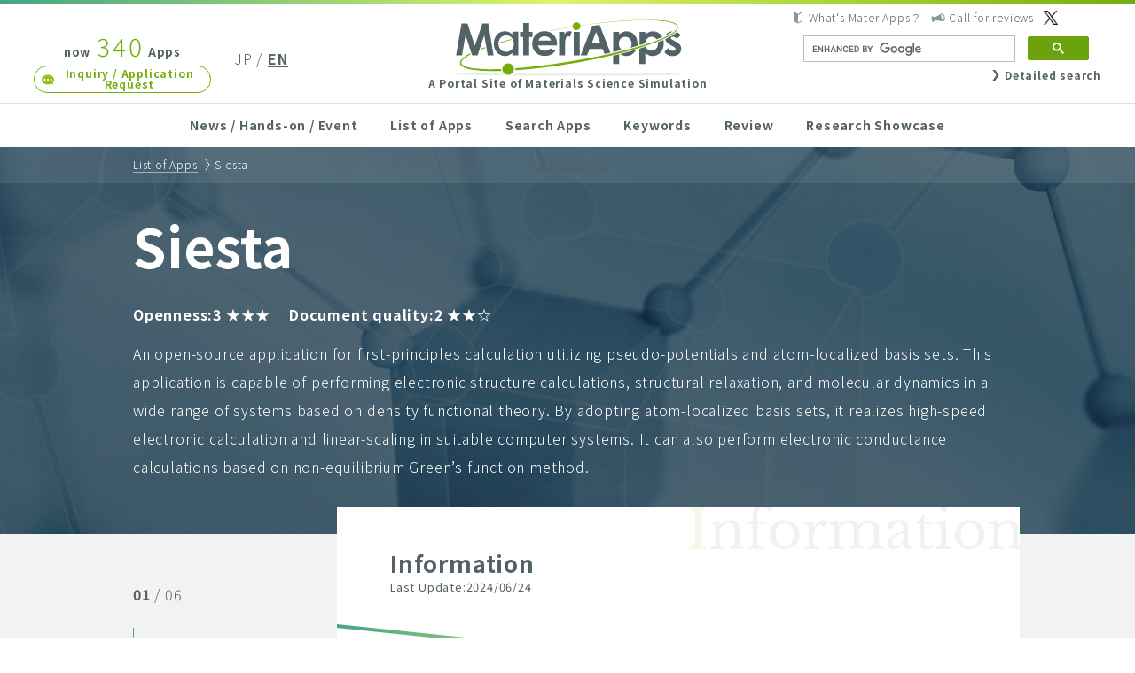

--- FILE ---
content_type: text/html; charset=UTF-8
request_url: https://ma.issp.u-tokyo.ac.jp/en/app/341
body_size: 33502
content:
<!DOCTYPE html>
<html lang="en-US">
<head>
<!-- Google tag (gtag.js) -->
<script async src="https://www.googletagmanager.com/gtag/js?id=G-K1EKJ7RDQT"></script>
<script>
  window.dataLayer = window.dataLayer || [];
  function gtag(){dataLayer.push(arguments);}
  gtag('js', new Date());

  gtag('config', 'G-K1EKJ7RDQT');
  gtag('config', 'UA-40337030-2');
</script>
<meta name="google-site-verification" content="6SkEEU6XYZQhM3EBaNmN81eM4uJHVqhlfAqCb98VHFw" />
<meta charset="UTF-8">
<meta http-equiv="X-UA-Compatible" content="IE=edge">
<meta name="viewport" content="width=device-width">

<link href="/wp-content/themes/materiapps/images/favicon/favicon.ico" rel="shortcut icon">
<link href="/wp-content/themes/materiapps/images/favicon/touch.png" rel="apple-touch-icon-precomposed">


<title>Siesta &#8211; An open-source application for first-principles calculation utilizing pseudo-potentials and atom-localized basis sets.  |  MateriApps &#8211; A Portal Site of Materials Science Simulation &#8211; English</title>
<meta name='robots' content='max-image-preview:large' />
<script type="text/javascript" src="https://ma.issp.u-tokyo.ac.jp/wp-content/themes/materiapps/js/mail-check.js?2024021502&amp;ver=92ad2cb21dc2eb5de9d80253c7b90cde" id="custom-form-js"></script>
<script type="text/javascript" src="https://ma.issp.u-tokyo.ac.jp/wp-content/themes/cms/lib/current-device.min.js" id="cms-current-device-js"></script>
<style id='wp-img-auto-sizes-contain-inline-css' type='text/css'>
img:is([sizes=auto i],[sizes^="auto," i]){contain-intrinsic-size:3000px 1500px}
/*# sourceURL=wp-img-auto-sizes-contain-inline-css */
</style>
<link rel='stylesheet' id='dashicons-css' href='https://ma.issp.u-tokyo.ac.jp/wp-includes/css/dashicons.min.css?ver=92ad2cb21dc2eb5de9d80253c7b90cde' type='text/css' media='all' />
<link rel='stylesheet' id='post-views-counter-frontend-css' href='https://ma.issp.u-tokyo.ac.jp/wp-content/plugins/post-views-counter/css/frontend.css?ver=1.7.3' type='text/css' media='all' />
<style id='wp-emoji-styles-inline-css' type='text/css'>

	img.wp-smiley, img.emoji {
		display: inline !important;
		border: none !important;
		box-shadow: none !important;
		height: 1em !important;
		width: 1em !important;
		margin: 0 0.07em !important;
		vertical-align: -0.1em !important;
		background: none !important;
		padding: 0 !important;
	}
/*# sourceURL=wp-emoji-styles-inline-css */
</style>
<style id='wp-block-library-inline-css' type='text/css'>
:root{--wp-block-synced-color:#7a00df;--wp-block-synced-color--rgb:122,0,223;--wp-bound-block-color:var(--wp-block-synced-color);--wp-editor-canvas-background:#ddd;--wp-admin-theme-color:#007cba;--wp-admin-theme-color--rgb:0,124,186;--wp-admin-theme-color-darker-10:#006ba1;--wp-admin-theme-color-darker-10--rgb:0,107,160.5;--wp-admin-theme-color-darker-20:#005a87;--wp-admin-theme-color-darker-20--rgb:0,90,135;--wp-admin-border-width-focus:2px}@media (min-resolution:192dpi){:root{--wp-admin-border-width-focus:1.5px}}.wp-element-button{cursor:pointer}:root .has-very-light-gray-background-color{background-color:#eee}:root .has-very-dark-gray-background-color{background-color:#313131}:root .has-very-light-gray-color{color:#eee}:root .has-very-dark-gray-color{color:#313131}:root .has-vivid-green-cyan-to-vivid-cyan-blue-gradient-background{background:linear-gradient(135deg,#00d084,#0693e3)}:root .has-purple-crush-gradient-background{background:linear-gradient(135deg,#34e2e4,#4721fb 50%,#ab1dfe)}:root .has-hazy-dawn-gradient-background{background:linear-gradient(135deg,#faaca8,#dad0ec)}:root .has-subdued-olive-gradient-background{background:linear-gradient(135deg,#fafae1,#67a671)}:root .has-atomic-cream-gradient-background{background:linear-gradient(135deg,#fdd79a,#004a59)}:root .has-nightshade-gradient-background{background:linear-gradient(135deg,#330968,#31cdcf)}:root .has-midnight-gradient-background{background:linear-gradient(135deg,#020381,#2874fc)}:root{--wp--preset--font-size--normal:16px;--wp--preset--font-size--huge:42px}.has-regular-font-size{font-size:1em}.has-larger-font-size{font-size:2.625em}.has-normal-font-size{font-size:var(--wp--preset--font-size--normal)}.has-huge-font-size{font-size:var(--wp--preset--font-size--huge)}.has-text-align-center{text-align:center}.has-text-align-left{text-align:left}.has-text-align-right{text-align:right}.has-fit-text{white-space:nowrap!important}#end-resizable-editor-section{display:none}.aligncenter{clear:both}.items-justified-left{justify-content:flex-start}.items-justified-center{justify-content:center}.items-justified-right{justify-content:flex-end}.items-justified-space-between{justify-content:space-between}.screen-reader-text{border:0;clip-path:inset(50%);height:1px;margin:-1px;overflow:hidden;padding:0;position:absolute;width:1px;word-wrap:normal!important}.screen-reader-text:focus{background-color:#ddd;clip-path:none;color:#444;display:block;font-size:1em;height:auto;left:5px;line-height:normal;padding:15px 23px 14px;text-decoration:none;top:5px;width:auto;z-index:100000}html :where(.has-border-color){border-style:solid}html :where([style*=border-top-color]){border-top-style:solid}html :where([style*=border-right-color]){border-right-style:solid}html :where([style*=border-bottom-color]){border-bottom-style:solid}html :where([style*=border-left-color]){border-left-style:solid}html :where([style*=border-width]){border-style:solid}html :where([style*=border-top-width]){border-top-style:solid}html :where([style*=border-right-width]){border-right-style:solid}html :where([style*=border-bottom-width]){border-bottom-style:solid}html :where([style*=border-left-width]){border-left-style:solid}html :where(img[class*=wp-image-]){height:auto;max-width:100%}:where(figure){margin:0 0 1em}html :where(.is-position-sticky){--wp-admin--admin-bar--position-offset:var(--wp-admin--admin-bar--height,0px)}@media screen and (max-width:600px){html :where(.is-position-sticky){--wp-admin--admin-bar--position-offset:0px}}

/*# sourceURL=wp-block-library-inline-css */
</style><style id='global-styles-inline-css' type='text/css'>
:root{--wp--preset--aspect-ratio--square: 1;--wp--preset--aspect-ratio--4-3: 4/3;--wp--preset--aspect-ratio--3-4: 3/4;--wp--preset--aspect-ratio--3-2: 3/2;--wp--preset--aspect-ratio--2-3: 2/3;--wp--preset--aspect-ratio--16-9: 16/9;--wp--preset--aspect-ratio--9-16: 9/16;--wp--preset--color--black: #000000;--wp--preset--color--cyan-bluish-gray: #abb8c3;--wp--preset--color--white: #ffffff;--wp--preset--color--pale-pink: #f78da7;--wp--preset--color--vivid-red: #cf2e2e;--wp--preset--color--luminous-vivid-orange: #ff6900;--wp--preset--color--luminous-vivid-amber: #fcb900;--wp--preset--color--light-green-cyan: #7bdcb5;--wp--preset--color--vivid-green-cyan: #00d084;--wp--preset--color--pale-cyan-blue: #8ed1fc;--wp--preset--color--vivid-cyan-blue: #0693e3;--wp--preset--color--vivid-purple: #9b51e0;--wp--preset--gradient--vivid-cyan-blue-to-vivid-purple: linear-gradient(135deg,rgb(6,147,227) 0%,rgb(155,81,224) 100%);--wp--preset--gradient--light-green-cyan-to-vivid-green-cyan: linear-gradient(135deg,rgb(122,220,180) 0%,rgb(0,208,130) 100%);--wp--preset--gradient--luminous-vivid-amber-to-luminous-vivid-orange: linear-gradient(135deg,rgb(252,185,0) 0%,rgb(255,105,0) 100%);--wp--preset--gradient--luminous-vivid-orange-to-vivid-red: linear-gradient(135deg,rgb(255,105,0) 0%,rgb(207,46,46) 100%);--wp--preset--gradient--very-light-gray-to-cyan-bluish-gray: linear-gradient(135deg,rgb(238,238,238) 0%,rgb(169,184,195) 100%);--wp--preset--gradient--cool-to-warm-spectrum: linear-gradient(135deg,rgb(74,234,220) 0%,rgb(151,120,209) 20%,rgb(207,42,186) 40%,rgb(238,44,130) 60%,rgb(251,105,98) 80%,rgb(254,248,76) 100%);--wp--preset--gradient--blush-light-purple: linear-gradient(135deg,rgb(255,206,236) 0%,rgb(152,150,240) 100%);--wp--preset--gradient--blush-bordeaux: linear-gradient(135deg,rgb(254,205,165) 0%,rgb(254,45,45) 50%,rgb(107,0,62) 100%);--wp--preset--gradient--luminous-dusk: linear-gradient(135deg,rgb(255,203,112) 0%,rgb(199,81,192) 50%,rgb(65,88,208) 100%);--wp--preset--gradient--pale-ocean: linear-gradient(135deg,rgb(255,245,203) 0%,rgb(182,227,212) 50%,rgb(51,167,181) 100%);--wp--preset--gradient--electric-grass: linear-gradient(135deg,rgb(202,248,128) 0%,rgb(113,206,126) 100%);--wp--preset--gradient--midnight: linear-gradient(135deg,rgb(2,3,129) 0%,rgb(40,116,252) 100%);--wp--preset--font-size--small: 13px;--wp--preset--font-size--medium: 20px;--wp--preset--font-size--large: 36px;--wp--preset--font-size--x-large: 42px;--wp--preset--spacing--20: 0.44rem;--wp--preset--spacing--30: 0.67rem;--wp--preset--spacing--40: 1rem;--wp--preset--spacing--50: 1.5rem;--wp--preset--spacing--60: 2.25rem;--wp--preset--spacing--70: 3.38rem;--wp--preset--spacing--80: 5.06rem;--wp--preset--shadow--natural: 6px 6px 9px rgba(0, 0, 0, 0.2);--wp--preset--shadow--deep: 12px 12px 50px rgba(0, 0, 0, 0.4);--wp--preset--shadow--sharp: 6px 6px 0px rgba(0, 0, 0, 0.2);--wp--preset--shadow--outlined: 6px 6px 0px -3px rgb(255, 255, 255), 6px 6px rgb(0, 0, 0);--wp--preset--shadow--crisp: 6px 6px 0px rgb(0, 0, 0);}:where(.is-layout-flex){gap: 0.5em;}:where(.is-layout-grid){gap: 0.5em;}body .is-layout-flex{display: flex;}.is-layout-flex{flex-wrap: wrap;align-items: center;}.is-layout-flex > :is(*, div){margin: 0;}body .is-layout-grid{display: grid;}.is-layout-grid > :is(*, div){margin: 0;}:where(.wp-block-columns.is-layout-flex){gap: 2em;}:where(.wp-block-columns.is-layout-grid){gap: 2em;}:where(.wp-block-post-template.is-layout-flex){gap: 1.25em;}:where(.wp-block-post-template.is-layout-grid){gap: 1.25em;}.has-black-color{color: var(--wp--preset--color--black) !important;}.has-cyan-bluish-gray-color{color: var(--wp--preset--color--cyan-bluish-gray) !important;}.has-white-color{color: var(--wp--preset--color--white) !important;}.has-pale-pink-color{color: var(--wp--preset--color--pale-pink) !important;}.has-vivid-red-color{color: var(--wp--preset--color--vivid-red) !important;}.has-luminous-vivid-orange-color{color: var(--wp--preset--color--luminous-vivid-orange) !important;}.has-luminous-vivid-amber-color{color: var(--wp--preset--color--luminous-vivid-amber) !important;}.has-light-green-cyan-color{color: var(--wp--preset--color--light-green-cyan) !important;}.has-vivid-green-cyan-color{color: var(--wp--preset--color--vivid-green-cyan) !important;}.has-pale-cyan-blue-color{color: var(--wp--preset--color--pale-cyan-blue) !important;}.has-vivid-cyan-blue-color{color: var(--wp--preset--color--vivid-cyan-blue) !important;}.has-vivid-purple-color{color: var(--wp--preset--color--vivid-purple) !important;}.has-black-background-color{background-color: var(--wp--preset--color--black) !important;}.has-cyan-bluish-gray-background-color{background-color: var(--wp--preset--color--cyan-bluish-gray) !important;}.has-white-background-color{background-color: var(--wp--preset--color--white) !important;}.has-pale-pink-background-color{background-color: var(--wp--preset--color--pale-pink) !important;}.has-vivid-red-background-color{background-color: var(--wp--preset--color--vivid-red) !important;}.has-luminous-vivid-orange-background-color{background-color: var(--wp--preset--color--luminous-vivid-orange) !important;}.has-luminous-vivid-amber-background-color{background-color: var(--wp--preset--color--luminous-vivid-amber) !important;}.has-light-green-cyan-background-color{background-color: var(--wp--preset--color--light-green-cyan) !important;}.has-vivid-green-cyan-background-color{background-color: var(--wp--preset--color--vivid-green-cyan) !important;}.has-pale-cyan-blue-background-color{background-color: var(--wp--preset--color--pale-cyan-blue) !important;}.has-vivid-cyan-blue-background-color{background-color: var(--wp--preset--color--vivid-cyan-blue) !important;}.has-vivid-purple-background-color{background-color: var(--wp--preset--color--vivid-purple) !important;}.has-black-border-color{border-color: var(--wp--preset--color--black) !important;}.has-cyan-bluish-gray-border-color{border-color: var(--wp--preset--color--cyan-bluish-gray) !important;}.has-white-border-color{border-color: var(--wp--preset--color--white) !important;}.has-pale-pink-border-color{border-color: var(--wp--preset--color--pale-pink) !important;}.has-vivid-red-border-color{border-color: var(--wp--preset--color--vivid-red) !important;}.has-luminous-vivid-orange-border-color{border-color: var(--wp--preset--color--luminous-vivid-orange) !important;}.has-luminous-vivid-amber-border-color{border-color: var(--wp--preset--color--luminous-vivid-amber) !important;}.has-light-green-cyan-border-color{border-color: var(--wp--preset--color--light-green-cyan) !important;}.has-vivid-green-cyan-border-color{border-color: var(--wp--preset--color--vivid-green-cyan) !important;}.has-pale-cyan-blue-border-color{border-color: var(--wp--preset--color--pale-cyan-blue) !important;}.has-vivid-cyan-blue-border-color{border-color: var(--wp--preset--color--vivid-cyan-blue) !important;}.has-vivid-purple-border-color{border-color: var(--wp--preset--color--vivid-purple) !important;}.has-vivid-cyan-blue-to-vivid-purple-gradient-background{background: var(--wp--preset--gradient--vivid-cyan-blue-to-vivid-purple) !important;}.has-light-green-cyan-to-vivid-green-cyan-gradient-background{background: var(--wp--preset--gradient--light-green-cyan-to-vivid-green-cyan) !important;}.has-luminous-vivid-amber-to-luminous-vivid-orange-gradient-background{background: var(--wp--preset--gradient--luminous-vivid-amber-to-luminous-vivid-orange) !important;}.has-luminous-vivid-orange-to-vivid-red-gradient-background{background: var(--wp--preset--gradient--luminous-vivid-orange-to-vivid-red) !important;}.has-very-light-gray-to-cyan-bluish-gray-gradient-background{background: var(--wp--preset--gradient--very-light-gray-to-cyan-bluish-gray) !important;}.has-cool-to-warm-spectrum-gradient-background{background: var(--wp--preset--gradient--cool-to-warm-spectrum) !important;}.has-blush-light-purple-gradient-background{background: var(--wp--preset--gradient--blush-light-purple) !important;}.has-blush-bordeaux-gradient-background{background: var(--wp--preset--gradient--blush-bordeaux) !important;}.has-luminous-dusk-gradient-background{background: var(--wp--preset--gradient--luminous-dusk) !important;}.has-pale-ocean-gradient-background{background: var(--wp--preset--gradient--pale-ocean) !important;}.has-electric-grass-gradient-background{background: var(--wp--preset--gradient--electric-grass) !important;}.has-midnight-gradient-background{background: var(--wp--preset--gradient--midnight) !important;}.has-small-font-size{font-size: var(--wp--preset--font-size--small) !important;}.has-medium-font-size{font-size: var(--wp--preset--font-size--medium) !important;}.has-large-font-size{font-size: var(--wp--preset--font-size--large) !important;}.has-x-large-font-size{font-size: var(--wp--preset--font-size--x-large) !important;}
/*# sourceURL=global-styles-inline-css */
</style>

<style id='classic-theme-styles-inline-css' type='text/css'>
/*! This file is auto-generated */
.wp-block-button__link{color:#fff;background-color:#32373c;border-radius:9999px;box-shadow:none;text-decoration:none;padding:calc(.667em + 2px) calc(1.333em + 2px);font-size:1.125em}.wp-block-file__button{background:#32373c;color:#fff;text-decoration:none}
/*# sourceURL=/wp-includes/css/classic-themes.min.css */
</style>
<link rel='stylesheet' id='bogo-css' href='https://ma.issp.u-tokyo.ac.jp/wp-content/plugins/bogo/includes/css/style.css?ver=3.9.1' type='text/css' media='all' />
<link rel='stylesheet' id='wp-ulike-css' href='https://ma.issp.u-tokyo.ac.jp/wp-content/plugins/wp-ulike/assets/css/wp-ulike.min.css?ver=4.8.2' type='text/css' media='all' />
<link rel='stylesheet' id='cms-noto-css' href='//fonts.googleapis.com/earlyaccess/notosansjp.css' type='text/css' media='all' />
<link rel='stylesheet' id='cms-normalize-css' href='https://ma.issp.u-tokyo.ac.jp/wp-content/themes/cms/lib/normalize.css' type='text/css' media='all' />
<link rel='stylesheet' id='materiapps-style-css' href='https://ma.issp.u-tokyo.ac.jp/wp-content/themes/materiapps/style.css?ver=2.2.0,1.0.17' type='text/css' media='all' />
<link rel='stylesheet' id='hcb-style-css' href='https://ma.issp.u-tokyo.ac.jp/wp-content/plugins/highlighting-code-block/build/css/hcb--light.css?ver=2.0.1' type='text/css' media='all' />
<style id='hcb-style-inline-css' type='text/css'>
:root{--hcb--fz--base: 14px}:root{--hcb--fz--mobile: 13px}:root{--hcb--ff:Menlo, Consolas, "Hiragino Kaku Gothic ProN", "Hiragino Sans", Meiryo, sans-serif;}
/*# sourceURL=hcb-style-inline-css */
</style>
<link rel="canonical" href="https://ma.issp.u-tokyo.ac.jp/en/app/341" />
<link rel="alternate" href="https://ma.issp.u-tokyo.ac.jp/app/334" hreflang="ja" />
<link rel="alternate" href="https://ma.issp.u-tokyo.ac.jp/en/app/341" hreflang="en-US" />
<link rel="stylesheet"  href="https://ma.issp.u-tokyo.ac.jp/wp-content/themes/materiapps/style_print.css" type="text/css" media="print" />
		<style type="text/css" id="wp-custom-css">
			pre {background-color: #f6f6f6; }		</style>
		<!--
<script>
(function(i,s,o,g,r,a,m){i['GoogleAnalyticsObject']=r;i[r]=i[r]||function(){
(i[r].q=i[r].q||[]).push(arguments)},i[r].l=1*new Date();a=s.createElement(o),
m=s.getElementsByTagName(o)[0];a.async=1;a.src=g;m.parentNode.insertBefore(a,m)
})(window,document,'script','//www.google-analytics.com/analytics.js','ga');

ga('create', 'UA-40337030-2', 'cms-initiative.jp');
ga('send', 'pageview');
</script>
-->
</head>
<body class="wp-singular app-template-default single single-app postid-341 wp-theme-cms wp-child-theme-materiapps en-US" id="top">

<header class="site-header">
	<h1 class="site-header__logo logo"><a href="https://ma.issp.u-tokyo.ac.jp/en"><img src="https://ma.issp.u-tokyo.ac.jp/wp-content/themes/materiapps/images/materiapps.svg" width="260" height="64" alt="MateriApps"><br><span>A Portal Site of Materials Science Simulation</span></a></h1>
	<div class="site-header__left">
		<p class="site-header__app-count">now <strong>340</strong> Apps</p>
		<a class="site-header__contact link contact with-icon with-icon--left" href="https://ma.issp.u-tokyo.ac.jp/en/contact">Inquiry / Application Request</a>
	</div>
	<ul class="site-header__languages">
<ul class="bogo-language-switcher list-view"><li class="ja first"><span class="bogo-language-name"><a rel="alternate" hreflang="ja" href="https://ma.issp.u-tokyo.ac.jp/app/334" title="JP">JP</a></span></li>
<li class="en-US en current last"><span class="bogo-language-name"><a rel="alternate" hreflang="en-US" href="https://ma.issp.u-tokyo.ac.jp/en/app/341" title="EN" class="current" aria-current="page">EN</a></span></li>
</ul>	</ul>
	<div class="site-header__right">
		<ul class="site-header__help">
			<li><a class="with-icon with-icon--left" href="https://ma.issp.u-tokyo.ac.jp/en/about">What&#039;s MateriApps？</a></li>
			<li><a class="with-icon with-icon--left" href="https://ma.issp.u-tokyo.ac.jp/en/wanted">Call for reviews</a></li>
			<li><a class="with-icon with-icon--left" href="https://twitter.com/materiapps" target="blank"></a></li>
		</ul>
		<div class="site-header__search">



<!--英語表示の時-->
<script async src="https://cse.google.com/cse.js?cx=000502703196750480374:gkwekvo-d3m"></script>
<div class="gcse-search"></div>

<div class="search__more"><a class="with-icon with-icon--left" href="https://ma.issp.u-tokyo.ac.jp/en/find">Detailed search</a></div>

</form>
</div>
	</div>
</header>

<button class="site-header__menu-button" id="menuButton" type="button">
	<i></i><i></i><i></i>
	<span class="site-header__menu-open">MENU</span>
	<span class="site-header__menu-close">CLOSE</span>
</button>

<nav class="site-header__nav main-nav">
	<ul class="inner">
		<li><a href="https://ma.issp.u-tokyo.ac.jp/en">News / Hands-on / Event</a></li>
		<li><a href="https://ma.issp.u-tokyo.ac.jp/en/app">List of Apps</a></li>
		<li><a href="https://ma.issp.u-tokyo.ac.jp/en/find">Search Apps</a></li>
		<li><a href="https://ma.issp.u-tokyo.ac.jp/en/keyword">Keywords</a></li>
		<li><a href="https://ma.issp.u-tokyo.ac.jp/en/review">Review</a></li>
		<li><a href="https://ma.issp.u-tokyo.ac.jp/en/case">Research Showcase</a></li>
		<li><a href="https://ma.issp.u-tokyo.ac.jp/en/concierge">Concierge</a></li>
		<li class="main-nav__for-sp main-nav-live">
			<p class="main-nav-live__text">Try the app without installing<br>「MateriApps LIVE!」</p>
			<a class="main-nav-live__link" href="https://ma.issp.u-tokyo.ac.jp/en/materiapps-live">MORE</a>
		</li>
		<li class="main-nav__for-sp"><a class="main-nav__privacy" href="https://ma.issp.u-tokyo.ac.jp/en/about">What&#039;s MateriApps？</a></li>
		<li class="main-nav__for-sp"><a class="main-nav__privacy" href="https://ma.issp.u-tokyo.ac.jp/en/wanted">Call for reviews</a></li>
		<li class="main-nav__for-sp"><a class="main-nav__privacy" href="https://ma.issp.u-tokyo.ac.jp/en/privacy">Privacy Policy</a></li>
		<li class="main-nav__for-sp"><a class="site-header__contact link contact with-icon with-icon--left" href="https://ma.issp.u-tokyo.ac.jp/en/contact">Inquiry / Application Request</a></li>
		<li class="main-nav__for-sp"><button class="main-nav__close" type="button" id="menuClose"><span>CLOSE</span></button></li>
	</ul>
</nav>

<div class="site-wrapper" id="wrapper">
	<main class="site-main" id="top">
<header class="page-header app-header">
	<div class="page-breadcrumb">
		<ul class="inner">
			<li><a href="https://ma.issp.u-tokyo.ac.jp/en/app">List of Apps</a></li>
			<li>Siesta</li>
		</ul>
	</div>
	<div class="inner app-header__inner">
		<div class="app-header__content">
			<h2 class="page-header__heading">Siesta</h2>
			<ul class="app-header__rating">
				<li>Openness:3 ★★★</li>
				<li>Document quality:2 ★★☆</li>
			</ul>
			<div class="app-header__description app-article"><p>An open-source application for first-principles calculation utilizing pseudo-potentials and atom-localized basis sets. This application is capable of performing electronic structure calculations, structural relaxation, and molecular dynamics in a wide range of systems based on density functional theory. By adopting atom-localized basis sets, it realizes high-speed electronic calculation and linear-scaling in suitable computer systems. It can also perform electronic conductance calculations based on non-equilibrium Green&#8217;s function method.</p>
</div>
		</div>
	</div>
</header>
<div class="inner">
<aside class="app-menu">
	<h3 class="app-menu__heading">01<span> / 06</span></h3>
	<div class="app-menu__inner">
		<ul>
			<li><a href="https://ma.issp.u-tokyo.ac.jp/en/app/341" class="app-menu__current"><i>01</i>Information</a></li>
			<li><span><i>02</i>Case / Article</span></li>
			<li><span><i>03</i>Hands-on</span></li>


			<li><span><i>04</i>Review</span></li>



			<li><span><i>05</i>Developer&#039;s Voice</span></li>
			<li><a href="https://ma.issp.u-tokyo.ac.jp/en/inquiry?appid=341"><i>06</i>Inquiries about <br>this App</a></li>
		</ul>
	</div>
	<div class="app-menu__mask app-menu__mask--left"></div>
	<div class="app-menu__mask app-menu__mask--right"></div>
</aside>
	<section class="page-content app-content">
		<h3 class="app-content__heading">Information		<div style="font-size:0.8rem; margin-top:0.5rem; font-weight:400 !important;">
	Last Update:2024/06/24	</div>
		</h3>
		<section class="app-section">
			<h4 class="app-section__heading">Official site</h4>
			<div class="app-section__content app-article">
				<p><a href="https://siesta-project.org/siesta/index.html" target="_blank" onclick="gtag('event','click',{'event_category': 'official_page','event_label': 'https://siesta-project.org/siesta/index.html'});">https://siesta-project.org/siesta/index.html</a></p>
			</div>
			<ul class="app-buttons">
				<li><a href="https://docs.siesta-project.org/projects/siesta/en/stable/" target="_blank" class="app-button app-button--manual" onclick="gtag('event','click',{'event_category': 'official_page','event_label': 'https://docs.siesta-project.org/projects/siesta/en/stable/'});"><span>Manual</span></a></li>
				<li><a href="https://gitlab.com/siesta-project/siesta/-/issues" target="_blank" class="app-button app-button--forum" onclick="gtag('event','click',{'event_category': 'official_page','event_label': 'https://gitlab.com/siesta-project/siesta/-/issues'});"><span>Forum</span></a></li>
				<li><a href="https://siesta-project.org/siesta/CodeAccess/" target="_blank" class="app-button app-button--download" onclick="gtag('event','click',{'event_category': 'official_page','event_label': 'https://siesta-project.org/siesta/CodeAccess/'});"><span class="with-icon">Download</span></a></li>
			</ul>
		</section>
		<section class="app-section">
			<h4 class="app-section__heading">License</h4>
			<div class="app-section__content app-article"><p>GPL v3</p>
</div>
		</section>
		<section class="app-section">
			<table class="app-table">
				<tbody>
					<tr>
						<th>Availability</th>
						<td><p>Need to compile on UNIX/Linux. MPI environment is required.</p>
</td>
					</tr>




					<tr>
						<th>Related keywords</th>
						<td>
							<ul>
											<li><a href="https://ma.issp.u-tokyo.ac.jp/en/keyword/555">Atom-localized basis/Gaussian basis</a></li>
													<li><a href="https://ma.issp.u-tokyo.ac.jp/en/keyword/629">Density functional method</a></li>
													<li><a href="https://ma.issp.u-tokyo.ac.jp/en/keyword/2305">First-principles molecular dynamics</a></li>
													<li><a href="https://ma.issp.u-tokyo.ac.jp/en/keyword/543">Pseudopotential method</a></li>
										</ul>
						</td>
					</tr>
				</tbody>
			</table>
		</section>
	</section>
</div>
	</main>

	<div class="inner">
		<div class="top-button"><a class="with-icon with-icon--left scroll" href="#top">TOP</a></div>
	</div>

	<footer class="site-footer">
		<h1 class="site-footer__logo logo"><a href="https://ma.issp.u-tokyo.ac.jp/en"><img src="https://ma.issp.u-tokyo.ac.jp/wp-content/themes/materiapps/images/materiapps.svg" width="260" height="64" alt="MateriApps"><br><span>A Portal Site of Materials Science Simulation</span></a></h1>
		<nav class="site-footer__nav main-nav">
			<ul class="inner">
				<li><a href="https://ma.issp.u-tokyo.ac.jp/en/">News / Hands-on / Event</a></li>
				<li><a href="https://ma.issp.u-tokyo.ac.jp/en/app">List of Apps</a></li>
				<li><a href="https://ma.issp.u-tokyo.ac.jp/en/find">Search Apps</a></li>
				<li><a href="https://ma.issp.u-tokyo.ac.jp/en/keyword">Keywords</a></li>
				<li><a href="https://ma.issp.u-tokyo.ac.jp/en/case">Research Showcase</a></li>
				<li><a href="https://ma.issp.u-tokyo.ac.jp/en/concierge">Concierge</a></li>
				<li><a href="https://ma.issp.u-tokyo.ac.jp/en/privacy">Privacy Policy</a></li>
			</ul>
		</nav>
		<a class="site-footer__contact link contact with-icon with-icon--left" href="https://ma.issp.u-tokyo.ac.jp/en/contact">Inquiry / Application Request</a>
		<div class="site-footer__banners">
			<ul class="inner">
				<li><a href="https://www.issp.u-tokyo.ac.jp/" target="_blank"><img src="https://ma.issp.u-tokyo.ac.jp/wp-content/themes/materiapps/images/banners/issp.png" width="200" height="50" alt="The Institute for Solid State Physics"></a></li>
				<li><a href="http://www.u-tokyo.ac.jp/" target="_blank"><img src="https://ma.issp.u-tokyo.ac.jp/wp-content/themes/materiapps/images/banners/u-tokyo-ac.png" width="200" height="50" alt="The University of Tokyo"></a></li>
				<li><a href="https://cdmsi.issp.u-tokyo.ac.jp/" target="_blank"><img src="https://ma.issp.u-tokyo.ac.jp/wp-content/themes/materiapps/images/banners/cdmsi.png" width="200" height="50" alt="CDMSI"></a></li>
				<li><a href="http://ccms.issp.u-tokyo.ac.jp/" target="_blank"><img src="https://ma.issp.u-tokyo.ac.jp/wp-content/themes/materiapps/images/banners/ccms.svg" width="200" height="50" alt="CCMS"></a></li>
			</ul>
		</div>
		<div class="inner">
			<p class="site-footer__copyright">© MateriApps, 2013-2026. All rights reserved.</p>
		</div>
	</footer>
</div>
<script type="speculationrules">
{"prefetch":[{"source":"document","where":{"and":[{"href_matches":"/en/*"},{"not":{"href_matches":["/wp-*.php","/wp-admin/*","/wp-content/uploads/sites/3/*","/wp-content/*","/wp-content/plugins/*","/wp-content/themes/materiapps/*","/wp-content/themes/cms/*","/en/*\\?(.+)"]}},{"not":{"selector_matches":"a[rel~=\"nofollow\"]"}},{"not":{"selector_matches":".no-prefetch, .no-prefetch a"}}]},"eagerness":"conservative"}]}
</script>
<script type="text/javascript" id="wp_ulike-js-extra">
/* <![CDATA[ */
var wp_ulike_params = {"ajax_url":"https://ma.issp.u-tokyo.ac.jp/wp-admin/admin-ajax.php","notifications":"0"};
//# sourceURL=wp_ulike-js-extra
/* ]]> */
</script>
<script type="text/javascript" src="https://ma.issp.u-tokyo.ac.jp/wp-content/plugins/wp-ulike/assets/js/wp-ulike.min.js?ver=4.8.2" id="wp_ulike-js"></script>
<script type="text/javascript" src="https://ma.issp.u-tokyo.ac.jp/wp-content/themes/cms/lib/jquery.min.js" id="jquery-js"></script>
<script type="text/javascript" src="https://ma.issp.u-tokyo.ac.jp/wp-content/themes/cms/lib/jquery.smooth-scroll.min.js" id="cms-jquery-smooth-scroll-js"></script>
<script type="text/javascript" src="https://ma.issp.u-tokyo.ac.jp/wp-content/themes/cms/js/common.js?ver=2.2.0,1.0.17" id="cms-common-script-js"></script>
<script type="text/javascript" src="https://ma.issp.u-tokyo.ac.jp/wp-content/themes/materiapps/js/common.js?ver=2.2.0,1.0.17" id="cms-site-script-js"></script>
<script type="text/javascript" src="https://ma.issp.u-tokyo.ac.jp/wp-content/themes/materiapps/js/prism.js?ver=2.0.1" id="hcb-prism-js"></script>
<script type="text/javascript" src="https://ma.issp.u-tokyo.ac.jp/wp-includes/js/clipboard.min.js?ver=2.0.11" id="clipboard-js"></script>
<script type="text/javascript" id="hcb-script-js-extra">
/* <![CDATA[ */
var hcbVars = {"showCopyBtn":"1","copyBtnLabel":"Copy code to clipboard"};
//# sourceURL=hcb-script-js-extra
/* ]]> */
</script>
<script type="text/javascript" src="https://ma.issp.u-tokyo.ac.jp/wp-content/plugins/highlighting-code-block/build/js/hcb_script.js?ver=2.0.1" id="hcb-script-js"></script>
<script id="wp-emoji-settings" type="application/json">
{"baseUrl":"https://s.w.org/images/core/emoji/17.0.2/72x72/","ext":".png","svgUrl":"https://s.w.org/images/core/emoji/17.0.2/svg/","svgExt":".svg","source":{"concatemoji":"https://ma.issp.u-tokyo.ac.jp/wp-includes/js/wp-emoji-release.min.js?ver=92ad2cb21dc2eb5de9d80253c7b90cde"}}
</script>
<script type="module">
/* <![CDATA[ */
/*! This file is auto-generated */
const a=JSON.parse(document.getElementById("wp-emoji-settings").textContent),o=(window._wpemojiSettings=a,"wpEmojiSettingsSupports"),s=["flag","emoji"];function i(e){try{var t={supportTests:e,timestamp:(new Date).valueOf()};sessionStorage.setItem(o,JSON.stringify(t))}catch(e){}}function c(e,t,n){e.clearRect(0,0,e.canvas.width,e.canvas.height),e.fillText(t,0,0);t=new Uint32Array(e.getImageData(0,0,e.canvas.width,e.canvas.height).data);e.clearRect(0,0,e.canvas.width,e.canvas.height),e.fillText(n,0,0);const a=new Uint32Array(e.getImageData(0,0,e.canvas.width,e.canvas.height).data);return t.every((e,t)=>e===a[t])}function p(e,t){e.clearRect(0,0,e.canvas.width,e.canvas.height),e.fillText(t,0,0);var n=e.getImageData(16,16,1,1);for(let e=0;e<n.data.length;e++)if(0!==n.data[e])return!1;return!0}function u(e,t,n,a){switch(t){case"flag":return n(e,"\ud83c\udff3\ufe0f\u200d\u26a7\ufe0f","\ud83c\udff3\ufe0f\u200b\u26a7\ufe0f")?!1:!n(e,"\ud83c\udde8\ud83c\uddf6","\ud83c\udde8\u200b\ud83c\uddf6")&&!n(e,"\ud83c\udff4\udb40\udc67\udb40\udc62\udb40\udc65\udb40\udc6e\udb40\udc67\udb40\udc7f","\ud83c\udff4\u200b\udb40\udc67\u200b\udb40\udc62\u200b\udb40\udc65\u200b\udb40\udc6e\u200b\udb40\udc67\u200b\udb40\udc7f");case"emoji":return!a(e,"\ud83e\u1fac8")}return!1}function f(e,t,n,a){let r;const o=(r="undefined"!=typeof WorkerGlobalScope&&self instanceof WorkerGlobalScope?new OffscreenCanvas(300,150):document.createElement("canvas")).getContext("2d",{willReadFrequently:!0}),s=(o.textBaseline="top",o.font="600 32px Arial",{});return e.forEach(e=>{s[e]=t(o,e,n,a)}),s}function r(e){var t=document.createElement("script");t.src=e,t.defer=!0,document.head.appendChild(t)}a.supports={everything:!0,everythingExceptFlag:!0},new Promise(t=>{let n=function(){try{var e=JSON.parse(sessionStorage.getItem(o));if("object"==typeof e&&"number"==typeof e.timestamp&&(new Date).valueOf()<e.timestamp+604800&&"object"==typeof e.supportTests)return e.supportTests}catch(e){}return null}();if(!n){if("undefined"!=typeof Worker&&"undefined"!=typeof OffscreenCanvas&&"undefined"!=typeof URL&&URL.createObjectURL&&"undefined"!=typeof Blob)try{var e="postMessage("+f.toString()+"("+[JSON.stringify(s),u.toString(),c.toString(),p.toString()].join(",")+"));",a=new Blob([e],{type:"text/javascript"});const r=new Worker(URL.createObjectURL(a),{name:"wpTestEmojiSupports"});return void(r.onmessage=e=>{i(n=e.data),r.terminate(),t(n)})}catch(e){}i(n=f(s,u,c,p))}t(n)}).then(e=>{for(const n in e)a.supports[n]=e[n],a.supports.everything=a.supports.everything&&a.supports[n],"flag"!==n&&(a.supports.everythingExceptFlag=a.supports.everythingExceptFlag&&a.supports[n]);var t;a.supports.everythingExceptFlag=a.supports.everythingExceptFlag&&!a.supports.flag,a.supports.everything||((t=a.source||{}).concatemoji?r(t.concatemoji):t.wpemoji&&t.twemoji&&(r(t.twemoji),r(t.wpemoji)))});
//# sourceURL=https://ma.issp.u-tokyo.ac.jp/wp-includes/js/wp-emoji-loader.min.js
/* ]]> */
</script>
</body>
</html>


--- FILE ---
content_type: image/svg+xml
request_url: https://ma.issp.u-tokyo.ac.jp/wp-content/themes/materiapps/images/icons/green/balloon.svg
body_size: 414
content:
<svg xmlns="http://www.w3.org/2000/svg" viewBox="0 0 16 16"><path d="M14.2 13.3v.2H14l-1.8-.9c-.1 0-.2-.1-.5 0-1.1.5-2.4.8-3.8.8C4.1 13.5 1 11 1 8c0-3 3.1-5.5 7-5.5S15 5 15 8c0 1.2-.5 2.3-1.3 3.2-.2.2-.2.4-.2.5l.7 1.6zM5.5 8c0-.6-.5-1.1-1.1-1.1-.6 0-1.2.5-1.2 1.1 0 .6.5 1.1 1.1 1.1.7 0 1.2-.5 1.2-1.1zm3.6 0c0-.6-.5-1.1-1.1-1.1-.6 0-1.1.5-1.1 1.1 0 .6.5 1.1 1.1 1.1.6 0 1.1-.5 1.1-1.1zm3.7 0c0-.6-.5-1.1-1.1-1.1-.6 0-1.1.5-1.1 1.1 0 .6.5 1.1 1.1 1.1.5 0 1.1-.5 1.1-1.1z" fill="#8fc31f"/></svg>

--- FILE ---
content_type: image/svg+xml
request_url: https://ma.issp.u-tokyo.ac.jp/wp-content/themes/materiapps/images/icons/white/right.svg
body_size: 89
content:
<svg xmlns="http://www.w3.org/2000/svg" viewBox="0 0 16 16"><path d="M5.5 14l4.1-6-4.1-6h.9l4.1 6-4.1 6h-.9z" fill-rule="evenodd" clip-rule="evenodd" fill="#fff"/></svg>

--- FILE ---
content_type: application/javascript
request_url: https://ma.issp.u-tokyo.ac.jp/wp-content/themes/materiapps/js/mail-check.js?2024021502&ver=92ad2cb21dc2eb5de9d80253c7b90cde
body_size: 1535
content:
"use strict";

document.addEventListener('DOMContentLoaded', function() {

// ブロックしたいドメインのリスト
var blockedDomains = ["example.com"];

document.querySelector('input[name="mail"]').addEventListener("input", function(event) {
    var emailInput = document.querySelector('input[name="mail"]').value;
    var domain = emailInput.split('@')[1]; 
    console.log(emailInput);
    console.log(domain);
    // ドメインがブロックリストにあるかチェック
    if (blockedDomains.includes(domain)) {
        alert("このドメインからの送信は許可されていません。");
        document.querySelector('input[name="mail"]').value = "";
        //event.preventDefault(); // 送信を阻止
    }
});


var submitContactButton = document.querySelector('.contact__button.contact__confirm');
if(submitContactButton){
    submitContactButton.addEventListener("click", function(event) {
        // <html>要素からlang属性の値を取得
        var lang = document.documentElement.lang;
        var departmentInput = document.querySelector('input[name="department"]').value;
        var bodyInput = document.querySelector('textarea[name="body"]').value;
        console.log(departmentInput);
        console.log(bodyInput);
        if (departmentInput === bodyInput) {
            if (lang === "ja") {
                alert("お問い合わせ内容をご確認ください。");
            } else {
                alert("Please check the contents of your inquiry.");
            }
            event.preventDefault(); // 送信を阻止
        }

    });
}



});




